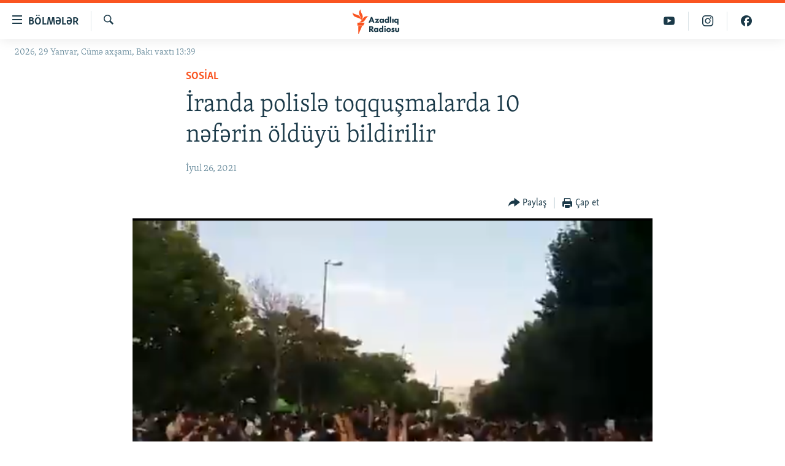

--- FILE ---
content_type: text/html; charset=utf-8
request_url: https://www.azadliq.org/a/iran-su-elektrik-etiraz-tebriz/31377377.html
body_size: 10960
content:

<!DOCTYPE html>
<html lang="az" dir="ltr" class="no-js">
<head>
<link href="/Content/responsive/RFE/az-AZ-Latn/RFE-az-AZ-Latn.css?&amp;av=0.0.0.0&amp;cb=372" rel="stylesheet"/>
<script src="https://tags.azadliq.org/rferl-pangea/prod/utag.sync.js"></script> <script type='text/javascript' src='https://www.youtube.com/iframe_api' async></script>
<link rel="manifest" href="/manifest.json">
<script type="text/javascript">
//a general 'js' detection, must be on top level in <head>, due to CSS performance
document.documentElement.className = "js";
var cacheBuster = "372";
var appBaseUrl = "/";
var imgEnhancerBreakpoints = [0, 144, 256, 408, 650, 1023, 1597];
var isLoggingEnabled = false;
var isPreviewPage = false;
var isLivePreviewPage = false;
if (!isPreviewPage) {
window.RFE = window.RFE || {};
window.RFE.cacheEnabledByParam = window.location.href.indexOf('nocache=1') === -1;
const url = new URL(window.location.href);
const params = new URLSearchParams(url.search);
// Remove the 'nocache' parameter
params.delete('nocache');
// Update the URL without the 'nocache' parameter
url.search = params.toString();
window.history.replaceState(null, '', url.toString());
} else {
window.addEventListener('load', function() {
const links = window.document.links;
for (let i = 0; i < links.length; i++) {
links[i].href = '#';
links[i].target = '_self';
}
})
}
// Iframe & Embed detection
var embedProperties = {};
try {
// Reliable way to check if we are in an iframe.
var isIframe = window.self !== window.top;
embedProperties.is_iframe = isIframe;
if (!isIframe) {
embedProperties.embed_context = "main";
} else {
// We are in an iframe. Let's try to access the parent.
// This access will only fail with strict cross-origin (without document.domain).
var parentLocation = window.top.location;
// The access succeeded. Now we explicitly compare the hostname.
if (window.location.hostname === parentLocation.hostname) {
embedProperties.embed_context = "embed_self";
} else {
// Hostname is different (e.g. different subdomain with document.domain)
embedProperties.embed_context = "embed_cross";
}
// Since the access works, we can safely get the details.
embedProperties.url_parent = parentLocation.href;
embedProperties.title_parent = window.top.document.title;
}
} catch (err) {
// We are in an iframe, and an error occurred, probably due to cross-origin restrictions.
embedProperties.is_iframe = true;
embedProperties.embed_context = "embed_cross";
// We cannot access the properties of window.top.
// `document.referrer` can sometimes provide the URL of the parent page.
// It is not 100% reliable, but it is the best we can do in this situation.
embedProperties.url_parent = document.referrer || null;
embedProperties.title_parent = null; // We can't get to the title in a cross-origin scenario.
}
var pwaEnabled = false;
var swCacheDisabled;
</script>
<meta charset="utf-8" />
<title>İranda polislə toqquşmalarda 10 nəfərin &#246;ld&#252;y&#252; bildirilir</title>
<meta name="description" content="Iranda sosial tələblərlə etirazlar davam edir.
&#214;tən şənbə g&#252;n&#252;-iyulun 24-də Təbriz sakinləri də Xuzestan əyalətindəki etirazlara dəstəkolaraq k&#252;&#231;ələrə &#231;ıxıblar.
Re&#252;tersin iyulun 26-da verdiyi məlumata g&#246;rə, Polis Təbrizdə ke&#231;irilən aksiyaya m&#252;daxilə edib,bir ne&#231;ə nəfər saxlanıb.
H&#252;quq..." />
<meta name="keywords" content="Sosial, Dünya, su, etiraz, elektrik, iran, Təbriz" />
<meta name="viewport" content="width=device-width, initial-scale=1.0" />
<meta http-equiv="X-UA-Compatible" content="IE=edge" />
<meta name="robots" content="max-image-preview:large"><meta property="fb:pages" content="115254408502032" />
<link href="https://www.azadliq.org/a/iran-su-elektrik-etiraz-tebriz/31377377.html" rel="canonical" />
<meta name="apple-mobile-web-app-title" content="AzadlıqRadiosu" />
<meta name="apple-mobile-web-app-status-bar-style" content="black" />
<meta name="apple-itunes-app" content="app-id=1437370176, app-argument=//31377377.ltr" />
<meta content="İranda polislə toqquşmalarda 10 nəfərin öldüyü bildirilir" property="og:title" />
<meta content="Iranda sosial tələblərlə etirazlar davam edir.
Ötən şənbə günü-iyulun 24-də Təbriz sakinləri də Xuzestan əyalətindəki etirazlara dəstəkolaraq küçələrə çıxıblar.
Reütersin iyulun 26-da verdiyi məlumata görə, Polis Təbrizdə keçirilən aksiyaya müdaxilə edib,bir neçə nəfər saxlanıb.
Hüquq..." property="og:description" />
<meta content="article" property="og:type" />
<meta content="https://www.azadliq.org/a/iran-su-elektrik-etiraz-tebriz/31377377.html" property="og:url" />
<meta content="Azadlıq Radiosu" property="og:site_name" />
<meta content="https://www.facebook.com/azadliqradiosu" property="article:publisher" />
<meta content="https://gdb.rferl.org/ec044278-2160-430f-9b28-ab47c6186c2b_w1200_h630.jpg" property="og:image" />
<meta content="1200" property="og:image:width" />
<meta content="630" property="og:image:height" />
<meta content="1577134942502091" property="fb:app_id" />
<meta content="summary_large_image" name="twitter:card" />
<meta content="@RadioAzadliq" name="twitter:site" />
<meta content="https://gdb.rferl.org/ec044278-2160-430f-9b28-ab47c6186c2b_w1200_h630.jpg" name="twitter:image" />
<meta content="İranda polislə toqquşmalarda 10 nəfərin öldüyü bildirilir" name="twitter:title" />
<meta content="Iranda sosial tələblərlə etirazlar davam edir.
Ötən şənbə günü-iyulun 24-də Təbriz sakinləri də Xuzestan əyalətindəki etirazlara dəstəkolaraq küçələrə çıxıblar.
Reütersin iyulun 26-da verdiyi məlumata görə, Polis Təbrizdə keçirilən aksiyaya müdaxilə edib,bir neçə nəfər saxlanıb.
Hüquq..." name="twitter:description" />
<link rel="amphtml" href="https://www.azadliq.org/amp/iran-su-elektrik-etiraz-tebriz/31377377.html" />
<script type="application/ld+json">{"articleSection":"Sosial","isAccessibleForFree":true,"headline":"İranda polislə toqquşmalarda 10 nəfərin öldüyü bildirilir","inLanguage":"az-AZ-Latn","keywords":"Sosial, Dünya, su, etiraz, elektrik, iran, Təbriz","author":{"@type":"Person","name":"AzadlıqRadiosu"},"datePublished":"2021-07-26 09:07:17Z","dateModified":"2021-07-26 09:47:52Z","publisher":{"logo":{"width":512,"height":220,"@type":"ImageObject","url":"https://www.azadliq.org/Content/responsive/RFE/az-AZ-Latn/img/logo.png"},"@type":"NewsMediaOrganization","url":"https://www.azadliq.org","sameAs":["https://facebook.com/azadliqradiosu","https://instagram.com/azadliqradiosu","https://twitter.com/AzadliqRadiosu","https://www.youtube.com/user/AzadliqRadiosu"],"name":"AzadlıqRadiosu","alternateName":""},"@context":"https://schema.org","@type":"NewsArticle","mainEntityOfPage":"https://www.azadliq.org/a/iran-su-elektrik-etiraz-tebriz/31377377.html","url":"https://www.azadliq.org/a/iran-su-elektrik-etiraz-tebriz/31377377.html","description":"Iranda sosial tələblərlə etirazlar davam edir.\r\n Ötən şənbə günü-iyulun 24-də Təbriz sakinləri də Xuzestan əyalətindəki etirazlara dəstəkolaraq küçələrə çıxıblar.\r\n Reütersin iyulun 26-da verdiyi məlumata görə, Polis Təbrizdə keçirilən aksiyaya müdaxilə edib,bir neçə nəfər saxlanıb.\r\n Hüquq...","image":{"width":1080,"height":608,"@type":"ImageObject","url":"https://gdb.rferl.org/ec044278-2160-430f-9b28-ab47c6186c2b_w1080_h608.jpg"},"name":"İranda polislə toqquşmalarda 10 nəfərin öldüyü bildirilir"}</script>
<script src="/Scripts/responsive/infographics.b?v=dVbZ-Cza7s4UoO3BqYSZdbxQZVF4BOLP5EfYDs4kqEo1&amp;av=0.0.0.0&amp;cb=372"></script>
<script src="/Scripts/responsive/loader.b?v=C-JLefdHQ4ECvt5x4bMsJCTq2VRkcN8JUkP-IB-DzAI1&amp;av=0.0.0.0&amp;cb=372"></script>
<link rel="icon" type="image/svg+xml" href="/Content/responsive/RFE/img/webApp/favicon.svg" />
<link rel="alternate icon" href="/Content/responsive/RFE/img/webApp/favicon.ico" />
<link rel="mask-icon" color="#ea6903" href="/Content/responsive/RFE/img/webApp/favicon_safari.svg" />
<link rel="apple-touch-icon" sizes="152x152" href="/Content/responsive/RFE/img/webApp/ico-152x152.png" />
<link rel="apple-touch-icon" sizes="144x144" href="/Content/responsive/RFE/img/webApp/ico-144x144.png" />
<link rel="apple-touch-icon" sizes="114x114" href="/Content/responsive/RFE/img/webApp/ico-114x114.png" />
<link rel="apple-touch-icon" sizes="72x72" href="/Content/responsive/RFE/img/webApp/ico-72x72.png" />
<link rel="apple-touch-icon-precomposed" href="/Content/responsive/RFE/img/webApp/ico-57x57.png" />
<link rel="icon" sizes="192x192" href="/Content/responsive/RFE/img/webApp/ico-192x192.png" />
<link rel="icon" sizes="128x128" href="/Content/responsive/RFE/img/webApp/ico-128x128.png" />
<meta name="msapplication-TileColor" content="#ffffff" />
<meta name="msapplication-TileImage" content="/Content/responsive/RFE/img/webApp/ico-144x144.png" />
<link rel="preload" href="/Content/responsive/fonts/Skolar-Lt_LatnCyrl_v2.4.woff" type="font/woff" as="font" crossorigin="anonymous" />
<link rel="alternate" type="application/rss+xml" title="RFE/RL - Top Stories [RSS]" href="/api/" />
<link rel="sitemap" type="application/rss+xml" href="/sitemap.xml" />
<script type="text/javascript">
var analyticsData = Object.assign(embedProperties, {url:"https://www.azadliq.org/a/iran-su-elektrik-etiraz-tebriz/31377377.html",property_id:"413",article_uid:"31377377",page_title:"İranda polislə toqquşmalarda 10 nəfərin öldüyü bildirilir",page_type:"article",content_type:"article",subcontent_type:"article",last_modified:"2021-07-26 09:47:52Z",pub_datetime:"2021-07-26 09:07:17Z",section:"sosial",english_section:"az_society",byline:"",categories:"az_society,world-articles",tags:"su;etiraz;elektrik;iran;təbriz",domain:"www.azadliq.org",language:"Azerbaijani - Latin",language_service:"RFERL Azerbaijani",platform:"web",copied:"no",copied_article:"",copied_title:"",runs_js:"Yes",cms_release:"8.45.0.0.372",enviro_type:"prod",slug:"iran-su-elektrik-etiraz-tebriz",entity:"RFE",short_language_service:"AZ",platform_short:"W",page_name:"İranda polislə toqquşmalarda 10 nəfərin öldüyü bildirilir"});
// Push Analytics data as GTM message (without "event" attribute and before GTM initialization)
window.dataLayer = window.dataLayer || [];
window.dataLayer.push(analyticsData);
</script>
<script type="text/javascript" data-cookiecategory="analytics">
var gtmEventObject = {event: 'page_meta_ready'};window.dataLayer = window.dataLayer || [];window.dataLayer.push(gtmEventObject);
var renderGtm = "true";
if (renderGtm === "true") {
(function(w,d,s,l,i){w[l]=w[l]||[];w[l].push({'gtm.start':new Date().getTime(),event:'gtm.js'});var f=d.getElementsByTagName(s)[0],j=d.createElement(s),dl=l!='dataLayer'?'&l='+l:'';j.async=true;j.src='//www.googletagmanager.com/gtm.js?id='+i+dl;f.parentNode.insertBefore(j,f);})(window,document,'script','dataLayer','GTM-WXZBPZ');
}
</script>
</head>
<body class=" nav-no-loaded cc_theme pg-article pg-article--single-column print-lay-article use-sticky-share nojs-images date-time-enabled">
<noscript><iframe src="https://www.googletagmanager.com/ns.html?id=GTM-WXZBPZ" height="0" width="0" style="display:none;visibility:hidden"></iframe></noscript> <script type="text/javascript" data-cookiecategory="analytics">
var gtmEventObject = {event: 'page_meta_ready'};window.dataLayer = window.dataLayer || [];window.dataLayer.push(gtmEventObject);
var renderGtm = "true";
if (renderGtm === "true") {
(function(w,d,s,l,i){w[l]=w[l]||[];w[l].push({'gtm.start':new Date().getTime(),event:'gtm.js'});var f=d.getElementsByTagName(s)[0],j=d.createElement(s),dl=l!='dataLayer'?'&l='+l:'';j.async=true;j.src='//www.googletagmanager.com/gtm.js?id='+i+dl;f.parentNode.insertBefore(j,f);})(window,document,'script','dataLayer','GTM-WXZBPZ');
}
</script>
<!--Analytics tag js version start-->
<script type="text/javascript" data-cookiecategory="analytics">
var utag_data = Object.assign({}, analyticsData, {pub_year:"2021",pub_month:"07",pub_day:"26",pub_hour:"09",pub_weekday:"Monday"});
if(typeof(TealiumTagFrom)==='function' && typeof(TealiumTagSearchKeyword)==='function') {
var utag_from=TealiumTagFrom();var utag_searchKeyword=TealiumTagSearchKeyword();
if(utag_searchKeyword!=null && utag_searchKeyword!=='' && utag_data["search_keyword"]==null) utag_data["search_keyword"]=utag_searchKeyword;if(utag_from!=null && utag_from!=='') utag_data["from"]=TealiumTagFrom();}
if(window.top!== window.self&&utag_data.page_type==="snippet"){utag_data.page_type = 'iframe';}
try{if(window.top!==window.self&&window.self.location.hostname===window.top.location.hostname){utag_data.platform = 'self-embed';utag_data.platform_short = 'se';}}catch(e){if(window.top!==window.self&&window.self.location.search.includes("platformType=self-embed")){utag_data.platform = 'cross-promo';utag_data.platform_short = 'cp';}}
(function(a,b,c,d){ a="https://tags.azadliq.org/rferl-pangea/prod/utag.js"; b=document;c="script";d=b.createElement(c);d.src=a;d.type="text/java"+c;d.async=true; a=b.getElementsByTagName(c)[0];a.parentNode.insertBefore(d,a); })();
</script>
<!--Analytics tag js version end-->
<!-- Analytics tag management NoScript -->
<noscript>
<img style="position: absolute; border: none;" src="https://ssc.azadliq.org/b/ss/bbgprod,bbgentityrferl/1/G.4--NS/134136430?pageName=rfe%3aaz%3aw%3aarticle%3a%c4%b0randa%20polisl%c9%99%20toqqu%c5%9fmalarda%2010%20n%c9%99f%c9%99rin%20%c3%b6ld%c3%bcy%c3%bc%20bildirilir&amp;c6=%c4%b0randa%20polisl%c9%99%20toqqu%c5%9fmalarda%2010%20n%c9%99f%c9%99rin%20%c3%b6ld%c3%bcy%c3%bc%20bildirilir&amp;v36=8.45.0.0.372&amp;v6=D=c6&amp;g=https%3a%2f%2fwww.azadliq.org%2fa%2firan-su-elektrik-etiraz-tebriz%2f31377377.html&amp;c1=D=g&amp;v1=D=g&amp;events=event1,event52&amp;c16=rferl%20azerbaijani&amp;v16=D=c16&amp;c5=az_society&amp;v5=D=c5&amp;ch=sosial&amp;c15=azerbaijani%20-%20latin&amp;v15=D=c15&amp;c4=article&amp;v4=D=c4&amp;c14=31377377&amp;v14=D=c14&amp;v20=no&amp;c17=web&amp;v17=D=c17&amp;mcorgid=518abc7455e462b97f000101%40adobeorg&amp;server=www.azadliq.org&amp;pageType=D=c4&amp;ns=bbg&amp;v29=D=server&amp;v25=rfe&amp;v30=413&amp;v105=D=User-Agent " alt="analytics" width="1" height="1" /></noscript>
<!-- End of Analytics tag management NoScript -->
<!--*** Accessibility links - For ScreenReaders only ***-->
<section>
<div class="sr-only">
<h2>Ke&#231;id linkləri</h2>
<ul>
<li><a href="#content" data-disable-smooth-scroll="1">Əsas məzmuna qayıt</a></li>
<li><a href="#navigation" data-disable-smooth-scroll="1">Əsas naviqasiyaya qayıt</a></li>
<li><a href="#txtHeaderSearch" data-disable-smooth-scroll="1">Axtarışa ke&#231;</a></li>
</ul>
</div>
</section>
<div dir="ltr">
<div id="page">
<aside>
<div class="c-lightbox overlay-modal">
<div class="c-lightbox__intro">
<h2 class="c-lightbox__intro-title"></h2>
<button class="btn btn--rounded c-lightbox__btn c-lightbox__intro-next" title="N&#246;vbəti">
<span class="ico ico--rounded ico-chevron-forward"></span>
<span class="sr-only">N&#246;vbəti</span>
</button>
</div>
<div class="c-lightbox__nav">
<button class="btn btn--rounded c-lightbox__btn c-lightbox__btn--close" title="Bağla">
<span class="ico ico--rounded ico-close"></span>
<span class="sr-only">Bağla</span>
</button>
<button class="btn btn--rounded c-lightbox__btn c-lightbox__btn--prev" title="Əvvəlki">
<span class="ico ico--rounded ico-chevron-backward"></span>
<span class="sr-only">Əvvəlki</span>
</button>
<button class="btn btn--rounded c-lightbox__btn c-lightbox__btn--next" title="N&#246;vbəti">
<span class="ico ico--rounded ico-chevron-forward"></span>
<span class="sr-only">N&#246;vbəti</span>
</button>
</div>
<div class="c-lightbox__content-wrap">
<figure class="c-lightbox__content">
<span class="c-spinner c-spinner--lightbox">
<img src="/Content/responsive/img/player-spinner.png"
alt="G&#246;zlə"
title="G&#246;zlə" />
</span>
<div class="c-lightbox__img">
<div class="thumb">
<img src="" alt="" />
</div>
</div>
<figcaption>
<div class="c-lightbox__info c-lightbox__info--foot">
<span class="c-lightbox__counter"></span>
<span class="caption c-lightbox__caption"></span>
</div>
</figcaption>
</figure>
</div>
<div class="hidden">
<div class="content-advisory__box content-advisory__box--lightbox">
<span class="content-advisory__box-text">This image contains sensitive content which some people may find offensive or disturbing.</span>
<button class="btn btn--transparent content-advisory__box-btn m-t-md" value="text" type="button">
<span class="btn__text">
Click to reveal
</span>
</button>
</div>
</div>
</div>
<div class="print-dialogue">
<div class="container">
<h3 class="print-dialogue__title section-head">&#199;ap se&#231;imləri</h3>
<div class="print-dialogue__opts">
<ul class="print-dialogue__opt-group">
<li class="form__group form__group--checkbox">
<input class="form__check " id="checkboxImages" name="checkboxImages" type="checkbox" checked="checked" />
<label for="checkboxImages" class="form__label m-t-md">Fotolar</label>
</li>
<li class="form__group form__group--checkbox">
<input class="form__check " id="checkboxMultimedia" name="checkboxMultimedia" type="checkbox" checked="checked" />
<label for="checkboxMultimedia" class="form__label m-t-md">Multimedia</label>
</li>
</ul>
<ul class="print-dialogue__opt-group">
<li class="form__group form__group--checkbox">
<input class="form__check " id="checkboxEmbedded" name="checkboxEmbedded" type="checkbox" checked="checked" />
<label for="checkboxEmbedded" class="form__label m-t-md">Əlaqədar kontent</label>
</li>
<li class="form__group form__group--checkbox">
<input class="form__check " id="checkboxComments" name="checkboxComments" type="checkbox" />
<label for="checkboxComments" class="form__label m-t-md">Şərhlər</label>
</li>
</ul>
</div>
<div class="print-dialogue__buttons">
<button class="btn btn--secondary close-button" type="button" title="Ləğv et">
<span class="btn__text ">Ləğv et</span>
</button>
<button class="btn btn-cust-print m-l-sm" type="button" title="&#199;ap et">
<span class="btn__text ">&#199;ap et</span>
</button>
</div>
</div>
</div>
<div class="ctc-message pos-fix">
<div class="ctc-message__inner">Link has been copied to clipboard</div>
</div>
</aside>
<div class="hdr-20 hdr-20--big">
<div class="hdr-20__inner">
<div class="hdr-20__max pos-rel">
<div class="hdr-20__side hdr-20__side--primary d-flex">
<label data-for="main-menu-ctrl" data-switcher-trigger="true" data-switch-target="main-menu-ctrl" class="burger hdr-trigger pos-rel trans-trigger" data-trans-evt="click" data-trans-id="menu">
<span class="ico ico-close hdr-trigger__ico hdr-trigger__ico--close burger__ico burger__ico--close"></span>
<span class="ico ico-menu hdr-trigger__ico hdr-trigger__ico--open burger__ico burger__ico--open"></span>
<span class="burger__label">B&#246;lmələr</span>
</label>
<div class="menu-pnl pos-fix trans-target" data-switch-target="main-menu-ctrl" data-trans-id="menu">
<div class="menu-pnl__inner">
<nav class="main-nav menu-pnl__item menu-pnl__item--first">
<ul class="main-nav__list accordeon" data-analytics-tales="false" data-promo-name="link" data-location-name="nav,secnav">
<li class="main-nav__item">
<a class="main-nav__item-name main-nav__item-name--link" href="/azadlıq_radiosu_məqalələr" title="G&#252;ndəm" data-item-name="articles" >G&#252;ndəm</a>
</li>
<li class="main-nav__item">
<a class="main-nav__item-name main-nav__item-name--link" href="/z/23000" title="#İzahla" data-item-name="izahla" >#İzahla</a>
</li>
<li class="main-nav__item">
<a class="main-nav__item-name main-nav__item-name--link" href="/z/23001" title="Korrupsiometr" data-item-name="korrupsiometr" >Korrupsiometr</a>
</li>
<li class="main-nav__item">
<a class="main-nav__item-name main-nav__item-name--link" href="/z/23038" title="#Əslində" data-item-name="eslinde" >#Əslində</a>
</li>
<li class="main-nav__item">
<a class="main-nav__item-name main-nav__item-name--link" href="/z/16655" title="Fərqə bax" data-item-name="see-difference" >Fərqə bax</a>
</li>
<li class="main-nav__item">
<a class="main-nav__item-name main-nav__item-name--link" href="/z/23139" title="Qanuni Doğru" data-item-name="legal-right" >Qanuni Doğru</a>
</li>
<li class="main-nav__item">
<a class="main-nav__item-name main-nav__item-name--link" href="/jurnalist_araşdırmaları" title="Araşdırma" data-item-name="journalism-investigative-reports" >Araşdırma</a>
</li>
<li class="main-nav__item accordeon__item" data-switch-target="menu-item-642">
<label class="main-nav__item-name main-nav__item-name--label accordeon__control-label" data-switcher-trigger="true" data-for="menu-item-642">
Multimedia
<span class="ico ico-chevron-down main-nav__chev"></span>
</label>
<div class="main-nav__sub-list">
<a class="main-nav__item-name main-nav__item-name--link main-nav__item-name--sub" href="/multimedia" title="Video" data-item-name="multimedia" >Video</a>
<a class="main-nav__item-name main-nav__item-name--link main-nav__item-name--sub" href="/foto_qalereya" title="Fotoqalereya" data-item-name="photogallery" >Fotoqalereya</a>
<a class="main-nav__item-name main-nav__item-name--link main-nav__item-name--sub" href="/infoqrafika" title="İnfoqrafika" data-item-name="info_graphic" >İnfoqrafika</a>
<a class="main-nav__item-name main-nav__item-name--link main-nav__item-name--sub" href="/karikatura" title="Karikatura" data-item-name="cartoon" >Karikatura</a>
</div>
</li>
<li class="main-nav__item accordeon__item" data-switch-target="menu-item-2982">
<label class="main-nav__item-name main-nav__item-name--label accordeon__control-label" data-switcher-trigger="true" data-for="menu-item-2982">
Radio arxiv
<span class="ico ico-chevron-down main-nav__chev"></span>
</label>
<div class="main-nav__sub-list">
<a class="main-nav__item-name main-nav__item-name--link main-nav__item-name--sub" href="/oxu_zalı" title="Oxu Zalı" data-item-name="az_reading_room" >Oxu Zalı</a>
<a class="main-nav__item-name main-nav__item-name--link main-nav__item-name--sub" href="https://www.azadliq.org/a/2287275.html" title="Azərbaycan ədəbiyyatı kitabxanası" >Azərbaycan ədəbiyyatı kitabxanası</a>
<a class="main-nav__item-name main-nav__item-name--link main-nav__item-name--sub" href="/islam_və_demokratiya" title="İslam və Demokratiya" data-item-name="islam_democracy" >İslam və Demokratiya</a>
<a class="main-nav__item-name main-nav__item-name--link main-nav__item-name--sub" href="/iz_mədəniyyət" title="İz - mədəniyyət proqramı" data-item-name="az_cultural_weekly" >İz - mədəniyyət proqramı</a>
</div>
</li>
<li class="main-nav__item accordeon__item" data-switch-target="menu-item-3194">
<label class="main-nav__item-name main-nav__item-name--label accordeon__control-label" data-switcher-trigger="true" data-for="menu-item-3194">
Haqqımızda
<span class="ico ico-chevron-down main-nav__chev"></span>
</label>
<div class="main-nav__sub-list">
<a class="main-nav__item-name main-nav__item-name--link main-nav__item-name--sub" href="/p/4321.html" title="Missiyamız" data-item-name="about_us_responsive" >Missiyamız</a>
<a class="main-nav__item-name main-nav__item-name--link main-nav__item-name--sub" href="https://docs.rferl.org/az-AZ-Latn/2021/08/11/8873b4fa-855a-496a-943b-d19b328bc5c4.docx" title="Peşə etikası və jurnalistika standartlarımız" >Peşə etikası və jurnalistika standartlarımız</a>
<a class="main-nav__item-name main-nav__item-name--link main-nav__item-name--sub" href="/p/7350.html" title="Materiallarımızdan istifadə" data-item-name="new-policies" >Materiallarımızdan istifadə</a>
<a class="main-nav__item-name main-nav__item-name--link main-nav__item-name--sub" href="/a/28384215.html" title="AzadlıqRadiosu mobil telefonunuzda" >AzadlıqRadiosu mobil telefonunuzda</a>
<a class="main-nav__item-name main-nav__item-name--link main-nav__item-name--sub" href="/p/5645.html" title="Bizimlə əlaqə" data-item-name="our-contacts" >Bizimlə əlaqə</a>
<a class="main-nav__item-name main-nav__item-name--link main-nav__item-name--sub" href="https://www.azadliq.org/subscribe.html" title="Xəbər b&#252;lletenlərimiz" >Xəbər b&#252;lletenlərimiz</a>
</div>
</li>
</ul>
</nav>
<div class="menu-pnl__item menu-pnl__item--social">
<h5 class="menu-pnl__sub-head">Bizi izlə</h5>
<a href="https://facebook.com/azadliqradiosu" title="Bizi Facebook-da izlə" data-analytics-text="follow_on_facebook" class="btn btn--rounded btn--social-inverted menu-pnl__btn js-social-btn btn-facebook" target="_blank" rel="noopener">
<span class="ico ico-facebook-alt ico--rounded"></span>
</a>
<a href="https://instagram.com/azadliqradiosu" title="Bizi İnstagramda izləyin" data-analytics-text="follow_on_instagram" class="btn btn--rounded btn--social-inverted menu-pnl__btn js-social-btn btn-instagram" target="_blank" rel="noopener">
<span class="ico ico-instagram ico--rounded"></span>
</a>
<a href="https://twitter.com/AzadliqRadiosu" title="Bizi Twitter-də izlə" data-analytics-text="follow_on_twitter" class="btn btn--rounded btn--social-inverted menu-pnl__btn js-social-btn btn-twitter" target="_blank" rel="noopener">
<span class="ico ico-twitter ico--rounded"></span>
</a>
<a href="https://www.youtube.com/user/AzadliqRadiosu" title="Bizi YouTube-da izlə" data-analytics-text="follow_on_youtube" class="btn btn--rounded btn--social-inverted menu-pnl__btn js-social-btn btn-youtube" target="_blank" rel="noopener">
<span class="ico ico-youtube ico--rounded"></span>
</a>
</div>
<div class="menu-pnl__item">
<a href="/navigation/allsites" class="menu-pnl__item-link">
<span class="ico ico-languages "></span>
RFE/RL-in b&#252;t&#252;n saytları
</a>
</div>
</div>
</div>
<label data-for="top-search-ctrl" data-switcher-trigger="true" data-switch-target="top-search-ctrl" class="top-srch-trigger hdr-trigger">
<span class="ico ico-close hdr-trigger__ico hdr-trigger__ico--close top-srch-trigger__ico top-srch-trigger__ico--close"></span>
<span class="ico ico-search hdr-trigger__ico hdr-trigger__ico--open top-srch-trigger__ico top-srch-trigger__ico--open"></span>
</label>
<div class="srch-top srch-top--in-header" data-switch-target="top-search-ctrl">
<div class="container">
<form action="/s" class="srch-top__form srch-top__form--in-header" id="form-topSearchHeader" method="get" role="search"><label for="txtHeaderSearch" class="sr-only">Axtar</label>
<input type="text" id="txtHeaderSearch" name="k" placeholder="burada axtarın" accesskey="s" value="" class="srch-top__input analyticstag-event" onkeydown="if (event.keyCode === 13) { FireAnalyticsTagEventOnSearch('search', $dom.get('#txtHeaderSearch')[0].value) }" />
<button title="Axtar" type="submit" class="btn btn--top-srch analyticstag-event" onclick="FireAnalyticsTagEventOnSearch('search', $dom.get('#txtHeaderSearch')[0].value) ">
<span class="ico ico-search"></span>
</button></form>
</div>
</div>
<a href="/" class="main-logo-link">
<img src="/Content/responsive/RFE/az-AZ-Latn/img/logo-compact.svg" class="main-logo main-logo--comp" alt="site logo">
<img src="/Content/responsive/RFE/az-AZ-Latn/img/logo.svg" class="main-logo main-logo--big" alt="site logo">
</a>
</div>
<div class="hdr-20__side hdr-20__side--secondary d-flex">
<a href="https://www.facebook.com/azadliqradiosu" title="Bizi Facebook-da izlə" class="hdr-20__secondary-item" data-item-name="custom1">
<span class="ico-custom ico-custom--1 hdr-20__secondary-icon"></span>
</a>
<a href="https://www.instagram.com/azadliqradiosu/" title="Bizi İnstagramda izləyin" class="hdr-20__secondary-item" data-item-name="custom3">
<span class="ico-custom ico-custom--3 hdr-20__secondary-icon"></span>
</a>
<a href="https://www.youtube.com/user/AzadliqRadiosu" title="Bizi YouTube-da izlə" class="hdr-20__secondary-item" data-item-name="custom2">
<span class="ico-custom ico-custom--2 hdr-20__secondary-icon"></span>
</a>
<a href="/s" title="Axtar" class="hdr-20__secondary-item hdr-20__secondary-item--search" data-item-name="search">
<span class="ico ico-search hdr-20__secondary-icon hdr-20__secondary-icon--search"></span>
</a>
<div class="srch-bottom">
<form action="/s" class="srch-bottom__form d-flex" id="form-bottomSearch" method="get" role="search"><label for="txtSearch" class="sr-only">Axtar</label>
<input type="search" id="txtSearch" name="k" placeholder="burada axtarın" accesskey="s" value="" class="srch-bottom__input analyticstag-event" onkeydown="if (event.keyCode === 13) { FireAnalyticsTagEventOnSearch('search', $dom.get('#txtSearch')[0].value) }" />
<button title="Axtar" type="submit" class="btn btn--bottom-srch analyticstag-event" onclick="FireAnalyticsTagEventOnSearch('search', $dom.get('#txtSearch')[0].value) ">
<span class="ico ico-search"></span>
</button></form>
</div>
</div>
<img src="/Content/responsive/RFE/az-AZ-Latn/img/logo-print.gif" class="logo-print" loading="lazy" alt="site logo">
<img src="/Content/responsive/RFE/az-AZ-Latn/img/logo-print_color.png" class="logo-print logo-print--color" loading="lazy" alt="site logo">
</div>
</div>
</div>
<script>
if (document.body.className.indexOf('pg-home') > -1) {
var nav2In = document.querySelector('.hdr-20__inner');
var nav2Sec = document.querySelector('.hdr-20__side--secondary');
var secStyle = window.getComputedStyle(nav2Sec);
if (nav2In && window.pageYOffset < 150 && secStyle['position'] !== 'fixed') {
nav2In.classList.add('hdr-20__inner--big')
}
}
</script>
<div class="c-hlights c-hlights--breaking c-hlights--no-item" data-hlight-display="mobile,desktop">
<div class="c-hlights__wrap container p-0">
<div class="c-hlights__nav">
<a role="button" href="#" title="Əvvəlki">
<span class="ico ico-chevron-backward m-0"></span>
<span class="sr-only">Əvvəlki</span>
</a>
<a role="button" href="#" title="N&#246;vbəti">
<span class="ico ico-chevron-forward m-0"></span>
<span class="sr-only">N&#246;vbəti</span>
</a>
</div>
<span class="c-hlights__label">
<span class="">Elan:</span>
<span class="switcher-trigger">
<label data-for="more-less-1" data-switcher-trigger="true" class="switcher-trigger__label switcher-trigger__label--more p-b-0" title="Ardını g&#246;stər">
<span class="ico ico-chevron-down"></span>
</label>
<label data-for="more-less-1" data-switcher-trigger="true" class="switcher-trigger__label switcher-trigger__label--less p-b-0" title="Qısa g&#246;stər">
<span class="ico ico-chevron-up"></span>
</label>
</span>
</span>
<ul class="c-hlights__items switcher-target" data-switch-target="more-less-1">
</ul>
</div>
</div> <div class="date-time-area ">
<div class="container">
<span class="date-time">
2026, 29 Yanvar, C&#252;mə&#160;axşamı, Bakı vaxtı 13:39
</span>
</div>
</div>
<div id="content">
<main class="container">
<div class="hdr-container">
<div class="row">
<div class="col-xs-12 col-sm-12 col-md-10 col-md-offset-1">
<div class="row">
<div class="col-category col-xs-12 col-md-8 col-md-offset-2"> <div class="category js-category">
<a class="" href="/sosial">Sosial</a> </div>
</div><div class="col-title col-xs-12 col-md-8 col-md-offset-2"> <h1 class="title pg-title">
İranda polislə toqquşmalarda 10 nəfərin &#246;ld&#252;y&#252; bildirilir
</h1>
</div><div class="col-publishing-details col-xs-12 col-md-8 col-md-offset-2"> <div class="publishing-details ">
<div class="published">
<span class="date" >
<time pubdate="pubdate" datetime="2021-07-26T13:07:17+04:00">
İyul 26, 2021
</time>
</span>
</div>
</div>
</div><div class="col-xs-12 col-md-8 col-md-offset-2"> <div class="col-article-tools pos-rel article-share">
<div class="col-article-tools__end">
<div class="share--box">
<div class="sticky-share-container" style="display:none">
<div class="container">
<a href="https://www.azadliq.org" id="logo-sticky-share">&nbsp;</a>
<div class="pg-title pg-title--sticky-share">
İranda polislə toqquşmalarda 10 nəfərin &#246;ld&#252;y&#252; bildirilir
</div>
<div class="sticked-nav-actions">
<!--This part is for sticky navigation display-->
<p class="buttons link-content-sharing p-0 ">
<button class="btn btn--link btn-content-sharing p-t-0 " id="btnContentSharing" value="text" role="Button" type="" title="Başqa sosial şəbəkələrdə paylaş">
<span class="ico ico-share ico--l"></span>
<span class="btn__text ">
Paylaş
</span>
</button>
</p>
<aside class="content-sharing js-content-sharing js-content-sharing--apply-sticky content-sharing--sticky"
role="complementary"
data-share-url="https://www.azadliq.org/a/iran-su-elektrik-etiraz-tebriz/31377377.html" data-share-title="İranda polislə toqquşmalarda 10 nəfərin &#246;ld&#252;y&#252; bildirilir" data-share-text="">
<div class="content-sharing__popover">
<h6 class="content-sharing__title">Paylaş</h6>
<button href="#close" id="btnCloseSharing" class="btn btn--text-like content-sharing__close-btn">
<span class="ico ico-close ico--l"></span>
</button>
<ul class="content-sharing__list">
<li class="content-sharing__item">
<div class="ctc ">
<input type="text" class="ctc__input" readonly="readonly">
<a href="" js-href="https://www.azadliq.org/a/iran-su-elektrik-etiraz-tebriz/31377377.html" class="content-sharing__link ctc__button">
<span class="ico ico-copy-link ico--rounded ico--s"></span>
<span class="content-sharing__link-text">Linki kopyala</span>
</a>
</div>
</li>
<li class="content-sharing__item">
<a href="https://facebook.com/sharer.php?u=https%3a%2f%2fwww.azadliq.org%2fa%2firan-su-elektrik-etiraz-tebriz%2f31377377.html"
data-analytics-text="share_on_facebook"
title="Facebook" target="_blank"
class="content-sharing__link js-social-btn">
<span class="ico ico-facebook ico--rounded ico--s"></span>
<span class="content-sharing__link-text">Facebook</span>
</a>
</li>
<li class="content-sharing__item">
<a href="https://twitter.com/share?url=https%3a%2f%2fwww.azadliq.org%2fa%2firan-su-elektrik-etiraz-tebriz%2f31377377.html&amp;text=%c4%b0randa+polisl%c9%99+toqqu%c5%9fmalarda+10+n%c9%99f%c9%99rin+%c3%b6ld%c3%bcy%c3%bc+bildirilir"
data-analytics-text="share_on_twitter"
title="X (Twitter)" target="_blank"
class="content-sharing__link js-social-btn">
<span class="ico ico-twitter ico--rounded ico--s"></span>
<span class="content-sharing__link-text">X (Twitter)</span>
</a>
</li>
<li class="content-sharing__item visible-xs-inline-block visible-sm-inline-block">
<a href="whatsapp://send?text=https%3a%2f%2fwww.azadliq.org%2fa%2firan-su-elektrik-etiraz-tebriz%2f31377377.html"
data-analytics-text="share_on_whatsapp"
title="WhatsApp" target="_blank"
class="content-sharing__link js-social-btn">
<span class="ico ico-whatsapp ico--rounded ico--s"></span>
<span class="content-sharing__link-text">WhatsApp</span>
</a>
</li>
<li class="content-sharing__item">
<a href="mailto:?body=https%3a%2f%2fwww.azadliq.org%2fa%2firan-su-elektrik-etiraz-tebriz%2f31377377.html&amp;subject=İranda polislə toqquşmalarda 10 nəfərin &#246;ld&#252;y&#252; bildirilir"
title="E-mail"
class="content-sharing__link ">
<span class="ico ico-email ico--rounded ico--s"></span>
<span class="content-sharing__link-text">E-mail</span>
</a>
</li>
</ul>
</div>
</aside>
</div>
</div>
</div>
<div class="links">
<p class="buttons link-content-sharing p-0 ">
<button class="btn btn--link btn-content-sharing p-t-0 " id="btnContentSharing" value="text" role="Button" type="" title="Başqa sosial şəbəkələrdə paylaş">
<span class="ico ico-share ico--l"></span>
<span class="btn__text ">
Paylaş
</span>
</button>
</p>
<aside class="content-sharing js-content-sharing " role="complementary"
data-share-url="https://www.azadliq.org/a/iran-su-elektrik-etiraz-tebriz/31377377.html" data-share-title="İranda polislə toqquşmalarda 10 nəfərin &#246;ld&#252;y&#252; bildirilir" data-share-text="">
<div class="content-sharing__popover">
<h6 class="content-sharing__title">Paylaş</h6>
<button href="#close" id="btnCloseSharing" class="btn btn--text-like content-sharing__close-btn">
<span class="ico ico-close ico--l"></span>
</button>
<ul class="content-sharing__list">
<li class="content-sharing__item">
<div class="ctc ">
<input type="text" class="ctc__input" readonly="readonly">
<a href="" js-href="https://www.azadliq.org/a/iran-su-elektrik-etiraz-tebriz/31377377.html" class="content-sharing__link ctc__button">
<span class="ico ico-copy-link ico--rounded ico--l"></span>
<span class="content-sharing__link-text">Linki kopyala</span>
</a>
</div>
</li>
<li class="content-sharing__item">
<a href="https://facebook.com/sharer.php?u=https%3a%2f%2fwww.azadliq.org%2fa%2firan-su-elektrik-etiraz-tebriz%2f31377377.html"
data-analytics-text="share_on_facebook"
title="Facebook" target="_blank"
class="content-sharing__link js-social-btn">
<span class="ico ico-facebook ico--rounded ico--l"></span>
<span class="content-sharing__link-text">Facebook</span>
</a>
</li>
<li class="content-sharing__item">
<a href="https://twitter.com/share?url=https%3a%2f%2fwww.azadliq.org%2fa%2firan-su-elektrik-etiraz-tebriz%2f31377377.html&amp;text=%c4%b0randa+polisl%c9%99+toqqu%c5%9fmalarda+10+n%c9%99f%c9%99rin+%c3%b6ld%c3%bcy%c3%bc+bildirilir"
data-analytics-text="share_on_twitter"
title="X (Twitter)" target="_blank"
class="content-sharing__link js-social-btn">
<span class="ico ico-twitter ico--rounded ico--l"></span>
<span class="content-sharing__link-text">X (Twitter)</span>
</a>
</li>
<li class="content-sharing__item visible-xs-inline-block visible-sm-inline-block">
<a href="whatsapp://send?text=https%3a%2f%2fwww.azadliq.org%2fa%2firan-su-elektrik-etiraz-tebriz%2f31377377.html"
data-analytics-text="share_on_whatsapp"
title="WhatsApp" target="_blank"
class="content-sharing__link js-social-btn">
<span class="ico ico-whatsapp ico--rounded ico--l"></span>
<span class="content-sharing__link-text">WhatsApp</span>
</a>
</li>
<li class="content-sharing__item">
<a href="mailto:?body=https%3a%2f%2fwww.azadliq.org%2fa%2firan-su-elektrik-etiraz-tebriz%2f31377377.html&amp;subject=İranda polislə toqquşmalarda 10 nəfərin &#246;ld&#252;y&#252; bildirilir"
title="E-mail"
class="content-sharing__link ">
<span class="ico ico-email ico--rounded ico--l"></span>
<span class="content-sharing__link-text">E-mail</span>
</a>
</li>
</ul>
</div>
</aside>
<p class="link-print hidden-xs buttons p-0">
<button class="btn btn--link btn-print p-t-0" onclick="if (typeof FireAnalyticsTagEvent === 'function') {FireAnalyticsTagEvent({ on_page_event: 'print_story' });}return false" title="(CTRL+P)">
<span class="ico ico-print"></span>
<span class="btn__text">&#199;ap et</span>
</button>
</p>
</div>
</div>
</div>
</div>
</div><div class="col-multimedia col-xs-12 col-md-10 col-md-offset-1"> <div class="cover-media">
<figure class="media-image js-media-expand">
<div class="img-wrap">
<div class="thumb thumb16_9">
<img src="https://gdb.rferl.org/27c159d4-5b76-4fd8-b438-25d8cbfee3ce_w250_r1_s.png" alt="İran-Təbrizdə etiraz aksiyası" />
</div>
</div>
<figcaption>
<span class="caption">İran-Təbrizdə etiraz aksiyası</span>
</figcaption>
</figure>
</div>
</div>
</div>
</div>
</div>
</div>
<div class="body-container">
<div class="row">
<div class="col-xs-12 col-sm-12 col-md-10 col-md-offset-1">
<div class="row">
<div class="col-xs-12 col-sm-12 col-md-8 col-lg-8 col-md-offset-2">
<div id="article-content" class="content-floated-wrap fb-quotable">
<div class="wsw">
<p>Iranda sosial tələblərlə etirazlar davam edir.</p>
<p>Ötən şənbə günü-iyulun 24-də Təbriz sakinləri də Xuzestan əyalətindəki etirazlara dəstəkolaraq küçələrə çıxıblar.</p>
<p>Reütersin iyulun 26-da verdiyi məlumata görə, Polis Təbrizdə keçirilən aksiyaya müdaxilə edib,bir neçə nəfər saxlanıb.</p>
<p>Hüquq müdafiəçilərinin HRANA informasiya agentliyinin məlumatına görə, Xuzestan əyalətində polislə toqquşmalarda ölənlərin sayı 10 nəfərə çatıb, 102 nəfərsə saxlanıb.</p>
<p>Qeyri-Hökumət təşkilatı olan HRANA öz saytında ölən və həbs olunanların siyahısını da dərc edib.</p>
<p>İran rəsmiləri isə aksiyalar zamanı baş verən toqquşmalarda ümumilikdə 5 etirazçı və 1 polisin öldüyünü bildirir.</p>
<p>Qurumun məlumatına görə etirazlar azı İranın 30 şəhərinə yayılıb.</p>
<p>Qeyd edək ki, artıq xeyli vaxtdır ki, İranın Xuzestan əyaləti və digər yerlərində su qıtlığı və elektrik kəsilmələrinə etiraz olaraq aksiyalar keçirilir.</p>
<p>Məlumatlara görə, İranın Əhvaz,Hamidiye və digər iri şəhərlərində etiraz aksiyaları keçirilib.</p>
<p>Aksiyaçılar hökumətdən, İranən ən şaxəli çayı olan &quot;Karun&quot;dan suyun başqa səmtlərə çəkilməsilə bağlı layihənin dayandırılmasını tələb ediblər.Onların sözlərinə görə, bu su qıtlğına səbəb olub.</p>
<p>Iranın ali dini lideri Ayatolla Əli Xamenei ötən hədtə bildirmişdi ki, su qıtlığına görə etiraz edən insanları günahlandırmaq olmaz.O məmurları yaranmış problemi həll etməyə çağırıb.</p>
<p>Ötən ay İranın enerji sektorunda da maaşların artırılması tələnbilə tətillər keşirilmişdi.</p>
</div>
<div class="footer-toolbar">
<div class="share--box">
<div class="sticky-share-container" style="display:none">
<div class="container">
<a href="https://www.azadliq.org" id="logo-sticky-share">&nbsp;</a>
<div class="pg-title pg-title--sticky-share">
İranda polislə toqquşmalarda 10 nəfərin &#246;ld&#252;y&#252; bildirilir
</div>
<div class="sticked-nav-actions">
<!--This part is for sticky navigation display-->
<p class="buttons link-content-sharing p-0 ">
<button class="btn btn--link btn-content-sharing p-t-0 " id="btnContentSharing" value="text" role="Button" type="" title="Başqa sosial şəbəkələrdə paylaş">
<span class="ico ico-share ico--l"></span>
<span class="btn__text ">
Paylaş
</span>
</button>
</p>
<aside class="content-sharing js-content-sharing js-content-sharing--apply-sticky content-sharing--sticky"
role="complementary"
data-share-url="https://www.azadliq.org/a/iran-su-elektrik-etiraz-tebriz/31377377.html" data-share-title="İranda polislə toqquşmalarda 10 nəfərin &#246;ld&#252;y&#252; bildirilir" data-share-text="">
<div class="content-sharing__popover">
<h6 class="content-sharing__title">Paylaş</h6>
<button href="#close" id="btnCloseSharing" class="btn btn--text-like content-sharing__close-btn">
<span class="ico ico-close ico--l"></span>
</button>
<ul class="content-sharing__list">
<li class="content-sharing__item">
<div class="ctc ">
<input type="text" class="ctc__input" readonly="readonly">
<a href="" js-href="https://www.azadliq.org/a/iran-su-elektrik-etiraz-tebriz/31377377.html" class="content-sharing__link ctc__button">
<span class="ico ico-copy-link ico--rounded ico--s"></span>
<span class="content-sharing__link-text">Linki kopyala</span>
</a>
</div>
</li>
<li class="content-sharing__item">
<a href="https://facebook.com/sharer.php?u=https%3a%2f%2fwww.azadliq.org%2fa%2firan-su-elektrik-etiraz-tebriz%2f31377377.html"
data-analytics-text="share_on_facebook"
title="Facebook" target="_blank"
class="content-sharing__link js-social-btn">
<span class="ico ico-facebook ico--rounded ico--s"></span>
<span class="content-sharing__link-text">Facebook</span>
</a>
</li>
<li class="content-sharing__item">
<a href="https://twitter.com/share?url=https%3a%2f%2fwww.azadliq.org%2fa%2firan-su-elektrik-etiraz-tebriz%2f31377377.html&amp;text=%c4%b0randa+polisl%c9%99+toqqu%c5%9fmalarda+10+n%c9%99f%c9%99rin+%c3%b6ld%c3%bcy%c3%bc+bildirilir"
data-analytics-text="share_on_twitter"
title="X (Twitter)" target="_blank"
class="content-sharing__link js-social-btn">
<span class="ico ico-twitter ico--rounded ico--s"></span>
<span class="content-sharing__link-text">X (Twitter)</span>
</a>
</li>
<li class="content-sharing__item visible-xs-inline-block visible-sm-inline-block">
<a href="whatsapp://send?text=https%3a%2f%2fwww.azadliq.org%2fa%2firan-su-elektrik-etiraz-tebriz%2f31377377.html"
data-analytics-text="share_on_whatsapp"
title="WhatsApp" target="_blank"
class="content-sharing__link js-social-btn">
<span class="ico ico-whatsapp ico--rounded ico--s"></span>
<span class="content-sharing__link-text">WhatsApp</span>
</a>
</li>
<li class="content-sharing__item">
<a href="mailto:?body=https%3a%2f%2fwww.azadliq.org%2fa%2firan-su-elektrik-etiraz-tebriz%2f31377377.html&amp;subject=İranda polislə toqquşmalarda 10 nəfərin &#246;ld&#252;y&#252; bildirilir"
title="E-mail"
class="content-sharing__link ">
<span class="ico ico-email ico--rounded ico--s"></span>
<span class="content-sharing__link-text">E-mail</span>
</a>
</li>
</ul>
</div>
</aside>
</div>
</div>
</div>
<div class="links">
<p class="buttons link-content-sharing p-0 ">
<button class="btn btn--link btn-content-sharing p-t-0 " id="btnContentSharing" value="text" role="Button" type="" title="Başqa sosial şəbəkələrdə paylaş">
<span class="ico ico-share ico--l"></span>
<span class="btn__text ">
Paylaş
</span>
</button>
</p>
<aside class="content-sharing js-content-sharing " role="complementary"
data-share-url="https://www.azadliq.org/a/iran-su-elektrik-etiraz-tebriz/31377377.html" data-share-title="İranda polislə toqquşmalarda 10 nəfərin &#246;ld&#252;y&#252; bildirilir" data-share-text="">
<div class="content-sharing__popover">
<h6 class="content-sharing__title">Paylaş</h6>
<button href="#close" id="btnCloseSharing" class="btn btn--text-like content-sharing__close-btn">
<span class="ico ico-close ico--l"></span>
</button>
<ul class="content-sharing__list">
<li class="content-sharing__item">
<div class="ctc ">
<input type="text" class="ctc__input" readonly="readonly">
<a href="" js-href="https://www.azadliq.org/a/iran-su-elektrik-etiraz-tebriz/31377377.html" class="content-sharing__link ctc__button">
<span class="ico ico-copy-link ico--rounded ico--l"></span>
<span class="content-sharing__link-text">Linki kopyala</span>
</a>
</div>
</li>
<li class="content-sharing__item">
<a href="https://facebook.com/sharer.php?u=https%3a%2f%2fwww.azadliq.org%2fa%2firan-su-elektrik-etiraz-tebriz%2f31377377.html"
data-analytics-text="share_on_facebook"
title="Facebook" target="_blank"
class="content-sharing__link js-social-btn">
<span class="ico ico-facebook ico--rounded ico--l"></span>
<span class="content-sharing__link-text">Facebook</span>
</a>
</li>
<li class="content-sharing__item">
<a href="https://twitter.com/share?url=https%3a%2f%2fwww.azadliq.org%2fa%2firan-su-elektrik-etiraz-tebriz%2f31377377.html&amp;text=%c4%b0randa+polisl%c9%99+toqqu%c5%9fmalarda+10+n%c9%99f%c9%99rin+%c3%b6ld%c3%bcy%c3%bc+bildirilir"
data-analytics-text="share_on_twitter"
title="X (Twitter)" target="_blank"
class="content-sharing__link js-social-btn">
<span class="ico ico-twitter ico--rounded ico--l"></span>
<span class="content-sharing__link-text">X (Twitter)</span>
</a>
</li>
<li class="content-sharing__item visible-xs-inline-block visible-sm-inline-block">
<a href="whatsapp://send?text=https%3a%2f%2fwww.azadliq.org%2fa%2firan-su-elektrik-etiraz-tebriz%2f31377377.html"
data-analytics-text="share_on_whatsapp"
title="WhatsApp" target="_blank"
class="content-sharing__link js-social-btn">
<span class="ico ico-whatsapp ico--rounded ico--l"></span>
<span class="content-sharing__link-text">WhatsApp</span>
</a>
</li>
<li class="content-sharing__item">
<a href="mailto:?body=https%3a%2f%2fwww.azadliq.org%2fa%2firan-su-elektrik-etiraz-tebriz%2f31377377.html&amp;subject=İranda polislə toqquşmalarda 10 nəfərin &#246;ld&#252;y&#252; bildirilir"
title="E-mail"
class="content-sharing__link ">
<span class="ico ico-email ico--rounded ico--l"></span>
<span class="content-sharing__link-text">E-mail</span>
</a>
</li>
</ul>
</div>
</aside>
<p class="link-print hidden-xs buttons p-0">
<button class="btn btn--link btn-print p-t-0" onclick="if (typeof FireAnalyticsTagEvent === 'function') {FireAnalyticsTagEvent({ on_page_event: 'print_story' });}return false" title="(CTRL+P)">
<span class="ico ico-print"></span>
<span class="btn__text">&#199;ap et</span>
</button>
</p>
</div>
</div>
</div>
<div class="m-t-sm"> <div class="media-block-wrap">
<h2 class="section-head">Buna da bax:</h2>
<div class="row">
<ul>
<li class="col-xs-12 col-sm-6 col-md-12 col-lg-12 mb-grid">
<div class="media-block ">
<div class="media-block__content">
<a href="/a/xomenei-iran-su-etiraz/31373434.html">
<h4 class="media-block__title media-block__title--size-4" title="İran: Pandemiyanın 5-ci dalğası, etirazların 8-ci g&#252;n&#252; (Video)">
İran: Pandemiyanın 5-ci dalğası, etirazların 8-ci g&#252;n&#252; (Video)
</h4>
</a>
</div>
</div>
</li>
<li class="col-xs-12 col-sm-6 col-md-12 col-lg-12 mb-grid">
<div class="media-block ">
<div class="media-block__content">
<a href="/a/iran-aksiya-etiraz-polis/31370023.html">
<h4 class="media-block__title media-block__title--size-4" title="İranda etirazlar davam edir-1 polis zabitinin &#246;ld&#252;r&#252;ld&#252;y&#252; bildirilir">
İranda etirazlar davam edir-1 polis zabitinin &#246;ld&#252;r&#252;ld&#252;y&#252; bildirilir
</h4>
</a>
</div>
</div>
</li>
</ul>
</div>
</div>
</div>
</div>
</div>
</div>
</div>
</div>
</div>
</main>
</div>
<footer role="contentinfo">
<div id="foot" class="foot">
<div class="container">
<div class="foot-nav collapsed" id="foot-nav">
<div class="menu">
<ul class="items">
<li class="socials block-socials">
<span class="handler" id="socials-handler">
Bizi izlə
</span>
<div class="inner">
<ul class="subitems follow">
<li>
<a href="https://facebook.com/azadliqradiosu" title="Bizi Facebook-da izlə" data-analytics-text="follow_on_facebook" class="btn btn--rounded js-social-btn btn-facebook" target="_blank" rel="noopener">
<span class="ico ico-facebook-alt ico--rounded"></span>
</a>
</li>
<li>
<a href="https://instagram.com/azadliqradiosu" title="Bizi İnstagramda izləyin" data-analytics-text="follow_on_instagram" class="btn btn--rounded js-social-btn btn-instagram" target="_blank" rel="noopener">
<span class="ico ico-instagram ico--rounded"></span>
</a>
</li>
<li>
<a href="https://twitter.com/AzadliqRadiosu" title="Bizi Twitter-də izlə" data-analytics-text="follow_on_twitter" class="btn btn--rounded js-social-btn btn-twitter" target="_blank" rel="noopener">
<span class="ico ico-twitter ico--rounded"></span>
</a>
</li>
<li>
<a href="https://www.youtube.com/user/AzadliqRadiosu" title="Bizi YouTube-da izlə" data-analytics-text="follow_on_youtube" class="btn btn--rounded js-social-btn btn-youtube" target="_blank" rel="noopener">
<span class="ico ico-youtube ico--rounded"></span>
</a>
</li>
<li>
<a href="/rssfeeds" title="RSS" data-analytics-text="follow_on_rss" class="btn btn--rounded js-social-btn btn-rss" >
<span class="ico ico-rss ico--rounded"></span>
</a>
</li>
<li>
<a href="/podcasts" title="Podcast" data-analytics-text="follow_on_podcast" class="btn btn--rounded js-social-btn btn-podcast" >
<span class="ico ico-podcast ico--rounded"></span>
</a>
</li>
</ul>
</div>
</li>
<li class="block-primary collapsed collapsible item">
<span class="handler">
Məlumat
<span title="close tab" class="ico ico-chevron-up"></span>
<span title="open tab" class="ico ico-chevron-down"></span>
<span title="əlavə et" class="ico ico-plus"></span>
<span title="sil" class="ico ico-minus"></span>
</span>
<div class="inner">
<ul class="subitems">
<li class="subitem">
<a class="handler" href="/p/4321.html" title="Haqqımızda" >Haqqımızda</a>
</li>
<li class="subitem">
<a class="handler" href="https://azadliq1.azureedge.net/a/28384215.html" title="AzadlıqRadiosu mobil telefonuzda" >AzadlıqRadiosu mobil telefonuzda</a>
</li>
<li class="subitem">
<a class="handler" href="/p/7350.html" title="Materiallarımızdan istifadə" >Materiallarımızdan istifadə</a>
</li>
<li class="subitem">
<a class="handler" href="/p/5645.html" title="Bizimlə əlaqə" >Bizimlə əlaqə</a>
</li>
<li class="subitem">
<a class="handler" href="/weekly-newsletter-subscribe" title="Həftəyə baxış" >Həftəyə baxış</a>
</li>
</ul>
</div>
</li>
</ul>
</div>
</div>
<div class="foot__item foot__item--copyrights">
<p class="copyright">AzadlıqRadiosu &#169; 2026 Inc. | Bütün hüquqlar qorunur</p>
</div>
</div>
</div>
</footer> </div>
</div>
<script defer src="/Scripts/responsive/serviceWorkerInstall.js?cb=372"></script>
<script type="text/javascript">
// opera mini - disable ico font
if (navigator.userAgent.match(/Opera Mini/i)) {
document.getElementsByTagName("body")[0].className += " can-not-ff";
}
// mobile browsers test
if (typeof RFE !== 'undefined' && RFE.isMobile) {
if (RFE.isMobile.any()) {
document.getElementsByTagName("body")[0].className += " is-mobile";
}
else {
document.getElementsByTagName("body")[0].className += " is-not-mobile";
}
}
</script>
<script src="/conf.js?x=372" type="text/javascript"></script>
<div class="responsive-indicator">
<div class="visible-xs-block">XS</div>
<div class="visible-sm-block">SM</div>
<div class="visible-md-block">MD</div>
<div class="visible-lg-block">LG</div>
</div>
<script type="text/javascript">
var bar_data = {
"apiId": "31377377",
"apiType": "1",
"isEmbedded": "0",
"culture": "az-AZ-Latn",
"cookieName": "cmsLoggedIn",
"cookieDomain": "www.azadliq.org"
};
</script>
<div id="scriptLoaderTarget" style="display:none;contain:strict;"></div>
</body>
</html>